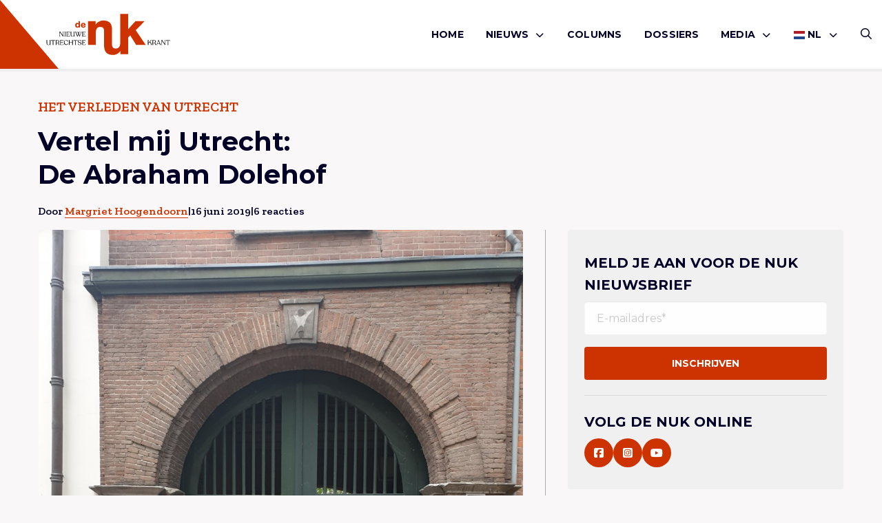

--- FILE ---
content_type: text/html; charset=UTF-8
request_url: https://denuk.nl/vertel-mij-utrecht-de-abraham-dolehof/
body_size: 14036
content:
<!doctype html>
<html lang="nl-NL">
<head>
    <meta charset="UTF-8"/>
    <meta name="viewport" content="width=device-width, initial-scale=1"/>
	<meta name='robots' content='index, follow, max-image-preview:large, max-snippet:-1, max-video-preview:-1' />

	<!-- This site is optimized with the Yoast SEO plugin v26.7 - https://yoast.com/wordpress/plugins/seo/ -->
	<title>Vertel mij Utrecht: De Abraham Dolehof - De Nuk</title>
	<link rel="canonical" href="https://denuk.nl/vertel-mij-utrecht-de-abraham-dolehof/" />
	<meta property="og:locale" content="nl_NL" />
	<meta property="og:type" content="article" />
	<meta property="og:title" content="Vertel mij Utrecht: De Abraham Dolehof - De Nuk" />
	<meta property="og:description" content="Een argeloze voorbijganger ziet een deur, zal doorlopen en mist dan een prachtige oase in de binnenstad. Wie wel naar binnengaat begrijpt waarom deze plek favoriet is bij de Utrechtse stadsgidsen. De Nuk-gids Margriet Hoogendoorn vertelt over de geschiedenis van de Abraham Dolehof. De Abraham Dolehof ligt verscholen achter de poort, Lange Nieuwstraat 5. Deze welgestelde Utrechtse burger [&hellip;]" />
	<meta property="og:url" content="https://denuk.nl/vertel-mij-utrecht-de-abraham-dolehof/" />
	<meta property="og:site_name" content="De Nuk" />
	<meta property="article:publisher" content="https://www.facebook.com/deNukUtrecht/" />
	<meta property="article:published_time" content="2019-06-16T14:28:32+00:00" />
	<meta property="article:modified_time" content="2019-06-16T17:01:28+00:00" />
	<meta property="og:image" content="https://denuk.nl/wp-content/uploads/2019/06/steeg.jpg" />
	<meta property="og:image:width" content="960" />
	<meta property="og:image:height" content="1280" />
	<meta property="og:image:type" content="image/jpeg" />
	<meta name="author" content="Margriet Hoogendoorn" />
	<meta name="twitter:card" content="summary_large_image" />
	<meta name="twitter:creator" content="@denukutrecht" />
	<meta name="twitter:site" content="@denukutrecht" />
	<meta name="twitter:label1" content="Geschreven door" />
	<meta name="twitter:data1" content="Margriet Hoogendoorn" />
	<meta name="twitter:label2" content="Geschatte leestijd" />
	<meta name="twitter:data2" content="2 minuten" />
	<script type="application/ld+json" class="yoast-schema-graph">{"@context":"https://schema.org","@graph":[{"@type":"Article","@id":"https://denuk.nl/vertel-mij-utrecht-de-abraham-dolehof/#article","isPartOf":{"@id":"https://denuk.nl/vertel-mij-utrecht-de-abraham-dolehof/"},"author":{"name":"Margriet Hoogendoorn","@id":"https://denuk.nl/#/schema/person/bbbddfffdaf372c6cf75bf7d9a3681d1"},"headline":"Vertel mij Utrecht: De Abraham Dolehof","datePublished":"2019-06-16T14:28:32+00:00","dateModified":"2019-06-16T17:01:28+00:00","mainEntityOfPage":{"@id":"https://denuk.nl/vertel-mij-utrecht-de-abraham-dolehof/"},"wordCount":508,"commentCount":5,"image":{"@id":"https://denuk.nl/vertel-mij-utrecht-de-abraham-dolehof/#primaryimage"},"thumbnailUrl":"https://denuk.nl/wp-content/uploads/2019/06/steeg.jpg","keywords":["Abraham Dolehof","Margriet Hoogendoorn","Vertel mij Utrecht"],"articleSection":["Cultuur"],"inLanguage":"nl-NL","potentialAction":[{"@type":"CommentAction","name":"Comment","target":["https://denuk.nl/vertel-mij-utrecht-de-abraham-dolehof/#respond"]}]},{"@type":"WebPage","@id":"https://denuk.nl/vertel-mij-utrecht-de-abraham-dolehof/","url":"https://denuk.nl/vertel-mij-utrecht-de-abraham-dolehof/","name":"Vertel mij Utrecht: De Abraham Dolehof - De Nuk","isPartOf":{"@id":"https://denuk.nl/#website"},"primaryImageOfPage":{"@id":"https://denuk.nl/vertel-mij-utrecht-de-abraham-dolehof/#primaryimage"},"image":{"@id":"https://denuk.nl/vertel-mij-utrecht-de-abraham-dolehof/#primaryimage"},"thumbnailUrl":"https://denuk.nl/wp-content/uploads/2019/06/steeg.jpg","datePublished":"2019-06-16T14:28:32+00:00","dateModified":"2019-06-16T17:01:28+00:00","author":{"@id":"https://denuk.nl/#/schema/person/bbbddfffdaf372c6cf75bf7d9a3681d1"},"breadcrumb":{"@id":"https://denuk.nl/vertel-mij-utrecht-de-abraham-dolehof/#breadcrumb"},"inLanguage":"nl-NL","potentialAction":[{"@type":"ReadAction","target":["https://denuk.nl/vertel-mij-utrecht-de-abraham-dolehof/"]}]},{"@type":"ImageObject","inLanguage":"nl-NL","@id":"https://denuk.nl/vertel-mij-utrecht-de-abraham-dolehof/#primaryimage","url":"https://denuk.nl/wp-content/uploads/2019/06/steeg.jpg","contentUrl":"https://denuk.nl/wp-content/uploads/2019/06/steeg.jpg","width":960,"height":1280},{"@type":"BreadcrumbList","@id":"https://denuk.nl/vertel-mij-utrecht-de-abraham-dolehof/#breadcrumb","itemListElement":[{"@type":"ListItem","position":1,"name":"Home","item":"https://denuk.nl/"},{"@type":"ListItem","position":2,"name":"Berichten","item":"https://denuk.nl/berichten/"},{"@type":"ListItem","position":3,"name":"Vertel mij Utrecht: De Abraham Dolehof"}]},{"@type":"WebSite","@id":"https://denuk.nl/#website","url":"https://denuk.nl/","name":"De Nuk","description":"De Nieuwe Utrechtse Krant","potentialAction":[{"@type":"SearchAction","target":{"@type":"EntryPoint","urlTemplate":"https://denuk.nl/?s={search_term_string}"},"query-input":{"@type":"PropertyValueSpecification","valueRequired":true,"valueName":"search_term_string"}}],"inLanguage":"nl-NL"},{"@type":"Person","@id":"https://denuk.nl/#/schema/person/bbbddfffdaf372c6cf75bf7d9a3681d1","name":"Margriet Hoogendoorn","description":"Margriet Hoogendoorn (geboren op 08-06-1943) is een echte Utrechtse. Ze zat vanaf de kleuterschool tot en met de Mulo op de Dompleinschool. Daarna volgde ze de opleiding tot docente drama aan de Academie voor expressie door Woord en Gebaar. Margriet verzorgt als gids al 25 jaar wandelingen in de stad Utrecht. Ze schrijft regelmatig op De Nuk over bijzondere plekken in de stad.","url":"https://denuk.nl/author/margriet-hoogendoorn/"}]}</script>
	<!-- / Yoast SEO plugin. -->


<link rel="alternate" type="application/rss+xml" title="De Nuk &raquo; feed" href="https://denuk.nl/feed/" />
<link rel="alternate" type="application/rss+xml" title="De Nuk &raquo; reacties feed" href="https://denuk.nl/comments/feed/" />
<link rel="alternate" type="application/rss+xml" title="De Nuk &raquo; Vertel mij Utrecht: De Abraham Dolehof reacties feed" href="https://denuk.nl/vertel-mij-utrecht-de-abraham-dolehof/feed/" />
<link rel="alternate" title="oEmbed (JSON)" type="application/json+oembed" href="https://denuk.nl/wp-json/oembed/1.0/embed?url=https%3A%2F%2Fdenuk.nl%2Fvertel-mij-utrecht-de-abraham-dolehof%2F" />
<link rel="alternate" title="oEmbed (XML)" type="text/xml+oembed" href="https://denuk.nl/wp-json/oembed/1.0/embed?url=https%3A%2F%2Fdenuk.nl%2Fvertel-mij-utrecht-de-abraham-dolehof%2F&#038;format=xml" />
<style id='wp-img-auto-sizes-contain-inline-css' type='text/css'>
img:is([sizes=auto i],[sizes^="auto," i]){contain-intrinsic-size:3000px 1500px}
/*# sourceURL=wp-img-auto-sizes-contain-inline-css */
</style>
<link rel='stylesheet' id='wp-style-css' href='https://denuk.nl/wp-content/themes/treesign/assets/css/style.min.css?ver=1.5.1' type='text/css' media='all' />
<link rel='stylesheet' id='block-style-css' href='https://denuk.nl/wp-content/themes/treesign/assets/css/editor-style.min.css?ver=1.5.1' type='text/css' media='all' />
<link rel='stylesheet' id='searchwp-results-page-css' href='https://denuk.nl/wp-content/plugins/searchwp/assets/css/frontend/results-page.css?ver=4.3.9' type='text/css' media='all' />
<script src="https://denuk.nl/wp-includes/js/jquery/jquery.min.js?ver=3.7.1" id="jquery-core-js"></script>
<script src="https://denuk.nl/wp-content/themes/treesign/assets/js/library.min.js?ver=6.9" id="library-js"></script>
<script id="scripts-js-extra">
var trsn_vars = {"wpurl":"https://denuk.nl","ajaxurl":"https://denuk.nl/wp-admin/admin-ajax.php","stylesheet_directory_uri":"https://denuk.nl/wp-content/themes/treesign","currentpage":"https://denuk.nl/vertel-mij-utrecht-de-abraham-dolehof/"};
//# sourceURL=scripts-js-extra
</script>
<script src="https://denuk.nl/wp-content/themes/treesign/assets/js/scripts.min.js?ver=6.9" id="scripts-js"></script>
<link rel="https://api.w.org/" href="https://denuk.nl/wp-json/" /><link rel="alternate" title="JSON" type="application/json" href="https://denuk.nl/wp-json/wp/v2/posts/9183" /><link rel="EditURI" type="application/rsd+xml" title="RSD" href="https://denuk.nl/xmlrpc.php?rsd" />
<meta name="generator" content="WordPress 6.9" />
<link rel='shortlink' href='https://denuk.nl/?p=9183' />
<link rel="icon" href="https://denuk.nl/wp-content/uploads/2018/12/De-Nuk-Logo-Icon-1-150x150.png" sizes="32x32" />
<link rel="icon" href="https://denuk.nl/wp-content/uploads/2018/12/De-Nuk-Logo-Icon-1.png" sizes="192x192" />
<link rel="apple-touch-icon" href="https://denuk.nl/wp-content/uploads/2018/12/De-Nuk-Logo-Icon-1-180x180.png" />
<meta name="msapplication-TileImage" content="https://denuk.nl/wp-content/uploads/2018/12/De-Nuk-Logo-Icon-1.png" />
		<style id="wp-custom-css">
			

.post-media img {
  width: 40%;
}

.blog-intro .article-card.featured .img-box.top img,
.article-card--img-box.img-box.top img {
	    object-position: top;
}


@media screen and (max-width:768px) {
.blog-intro .article-card .img-box,
.blog-intro .article-card.featured .img-box {
		height:auto;
	aspect-ratio:16/9;
}
	
	.single-article-share {
		flex-wrap:wrap;
		gap:1rem;
	
	}
		.single-header h1 {
				font-size:24px;
			    word-wrap: break-word;
			        overflow-wrap: break-word;
		}
	
	.wp-block-heading {
		font-size:20px;
			    word-wrap: break-word;
		        overflow-wrap: break-word;
	}
}


.comment-body p a {
	    word-break: break-all;
	        overflow-wrap: break-word;
}

.meta {
	flex-wrap:wrap;
}

	@media screen and (max-width:768px) {
		.category-box {

	    flex-wrap: wrap;
}
}


.advertising-image-title-container {
	    position: absolute;
    bottom: 24px;
    color: #fff;
    font-size: 1.0625rem;
    left: 24px;
    z-index: 1;
    right: 24px;
}

.advertising-container .advertising-image .advertising-image-title-container h3 {
	position:relative;
	inset:unset;
}

.advertising-container .advertising-image .advertising-image-title-container p {
	margin-bottom:0;
}

.advertising-container .advertising-image .advertising-image-title-container {
	display:flex;
	align-items:flex-end;
	    flex-wrap: wrap;
	justify-content:space-between;
}


.advertising-container .advertising-image .advertising-image-title-container .btn {
	    border: 1px solid #fff;
    background-color: transparent;
    color: #fff;
	padding: .25rem 1.375rem !important;

}

.advertising-container .advertising-image img {
	height:300px;
}

	@media screen and (max-width:768px) {
.advertising-container .advertising-image img {
	height:auto;
}
		
		.advertising-container .advertising-image .advertising-image-title-container {
			gap:1rem;
		}
}

.blog-intro .article-card.extend .img-box {
	height:100%;
}

.blog-intro .article-card.extend .img-box h2 {
	bottom:3rem;
}
.blog-intro .article-card.extend .meta li {
	color:#fff;
}

.blog-intro .article-card.extend .meta {
	padding:0;
	left:1rem;
	position:absolute;
	bottom:1rem;
}

.blog-intro .article-card.extend .article-card--inner {
	display:none;
}

.meta {
	gap:6px;
}

.advertising-donation .advertising-image {
	margin:0;
}

.advertising-donation  .btn{
	color:#fff;
	border-color:#fff;
}

.advertising-donation {
		margin:0 !important;
	padding:0;
	display:inline-block;
	background-color:transparent;
	width:100%;
}

.advertising-donation .meta-inner {
	position:absolute;
	z-index:9;
	bottom:2rem;
	left:2rem;
}

.advertising-container  .advertising-donation .advertising-image::after {
	
}

.advertising-donation .meta-inner h3 {
	color:#fff;
	margin-bottom:1rem;
}

.advertising .inner p {
	margin-bottom:1rem;
}

.wp-block-video {
	height:unset;
	padding:0;
	margin:2rem 0;
}
.wp-block-video video {
	position: relative;
}

.meta li a {
	text-decoration:none !important;
}		</style>
		    <link rel="preconnect" href="https://fonts.gstatic.com">

    <link rel="apple-touch-icon" sizes="180x180" href="/apple-touch-icon.png?v=2345">
    <link rel="icon" type="image/png" sizes="32x32" href="/favicon-32x32.png?v=2345">
    <link rel="icon" type="image/png" sizes="16x16" href="/favicon-16x16.png?v=2345">
    <link rel="manifest" href="/site.webmanifest?v=2345">
    <link rel="shortcut icon" href="/favicon.ico?v=2345">
    <meta name="msapplication-TileColor" content="#cc3300">
    <meta name="theme-color" content="#ffffff">

    <!-- Google tag (gtag.js) -->
<script async src="https://www.googletagmanager.com/gtag/js?id=G-VL6YK8R6KV"></script>
<script>
  window.dataLayer = window.dataLayer || [];
  function gtag(){dataLayer.push(arguments);}
  gtag('js', new Date());

  gtag('config', 'G-VL6YK8R6KV');
</script>
<style id='wp-block-heading-inline-css' type='text/css'>
h1:where(.wp-block-heading).has-background,h2:where(.wp-block-heading).has-background,h3:where(.wp-block-heading).has-background,h4:where(.wp-block-heading).has-background,h5:where(.wp-block-heading).has-background,h6:where(.wp-block-heading).has-background{padding:1.25em 2.375em}h1.has-text-align-left[style*=writing-mode]:where([style*=vertical-lr]),h1.has-text-align-right[style*=writing-mode]:where([style*=vertical-rl]),h2.has-text-align-left[style*=writing-mode]:where([style*=vertical-lr]),h2.has-text-align-right[style*=writing-mode]:where([style*=vertical-rl]),h3.has-text-align-left[style*=writing-mode]:where([style*=vertical-lr]),h3.has-text-align-right[style*=writing-mode]:where([style*=vertical-rl]),h4.has-text-align-left[style*=writing-mode]:where([style*=vertical-lr]),h4.has-text-align-right[style*=writing-mode]:where([style*=vertical-rl]),h5.has-text-align-left[style*=writing-mode]:where([style*=vertical-lr]),h5.has-text-align-right[style*=writing-mode]:where([style*=vertical-rl]),h6.has-text-align-left[style*=writing-mode]:where([style*=vertical-lr]),h6.has-text-align-right[style*=writing-mode]:where([style*=vertical-rl]){rotate:180deg}
/*# sourceURL=https://denuk.nl/wp-includes/blocks/heading/style.min.css */
</style>
<style id='wp-block-paragraph-inline-css' type='text/css'>
.is-small-text{font-size:.875em}.is-regular-text{font-size:1em}.is-large-text{font-size:2.25em}.is-larger-text{font-size:3em}.has-drop-cap:not(:focus):first-letter{float:left;font-size:8.4em;font-style:normal;font-weight:100;line-height:.68;margin:.05em .1em 0 0;text-transform:uppercase}body.rtl .has-drop-cap:not(:focus):first-letter{float:none;margin-left:.1em}p.has-drop-cap.has-background{overflow:hidden}:root :where(p.has-background){padding:1.25em 2.375em}:where(p.has-text-color:not(.has-link-color)) a{color:inherit}p.has-text-align-left[style*="writing-mode:vertical-lr"],p.has-text-align-right[style*="writing-mode:vertical-rl"]{rotate:180deg}
/*# sourceURL=https://denuk.nl/wp-includes/blocks/paragraph/style.min.css */
</style>
<style id='global-styles-inline-css' type='text/css'>
:root{--wp--preset--aspect-ratio--square: 1;--wp--preset--aspect-ratio--4-3: 4/3;--wp--preset--aspect-ratio--3-4: 3/4;--wp--preset--aspect-ratio--3-2: 3/2;--wp--preset--aspect-ratio--2-3: 2/3;--wp--preset--aspect-ratio--16-9: 16/9;--wp--preset--aspect-ratio--9-16: 9/16;--wp--preset--color--black: #000000;--wp--preset--color--cyan-bluish-gray: #abb8c3;--wp--preset--color--white: #ffffff;--wp--preset--color--pale-pink: #f78da7;--wp--preset--color--vivid-red: #cf2e2e;--wp--preset--color--luminous-vivid-orange: #ff6900;--wp--preset--color--luminous-vivid-amber: #fcb900;--wp--preset--color--light-green-cyan: #7bdcb5;--wp--preset--color--vivid-green-cyan: #00d084;--wp--preset--color--pale-cyan-blue: #8ed1fc;--wp--preset--color--vivid-cyan-blue: #0693e3;--wp--preset--color--vivid-purple: #9b51e0;--wp--preset--color--custom-red: #CC3300;--wp--preset--color--custom-green: #0f770f;--wp--preset--color--custom-orange: #ff7813;--wp--preset--gradient--vivid-cyan-blue-to-vivid-purple: linear-gradient(135deg,rgb(6,147,227) 0%,rgb(155,81,224) 100%);--wp--preset--gradient--light-green-cyan-to-vivid-green-cyan: linear-gradient(135deg,rgb(122,220,180) 0%,rgb(0,208,130) 100%);--wp--preset--gradient--luminous-vivid-amber-to-luminous-vivid-orange: linear-gradient(135deg,rgb(252,185,0) 0%,rgb(255,105,0) 100%);--wp--preset--gradient--luminous-vivid-orange-to-vivid-red: linear-gradient(135deg,rgb(255,105,0) 0%,rgb(207,46,46) 100%);--wp--preset--gradient--very-light-gray-to-cyan-bluish-gray: linear-gradient(135deg,rgb(238,238,238) 0%,rgb(169,184,195) 100%);--wp--preset--gradient--cool-to-warm-spectrum: linear-gradient(135deg,rgb(74,234,220) 0%,rgb(151,120,209) 20%,rgb(207,42,186) 40%,rgb(238,44,130) 60%,rgb(251,105,98) 80%,rgb(254,248,76) 100%);--wp--preset--gradient--blush-light-purple: linear-gradient(135deg,rgb(255,206,236) 0%,rgb(152,150,240) 100%);--wp--preset--gradient--blush-bordeaux: linear-gradient(135deg,rgb(254,205,165) 0%,rgb(254,45,45) 50%,rgb(107,0,62) 100%);--wp--preset--gradient--luminous-dusk: linear-gradient(135deg,rgb(255,203,112) 0%,rgb(199,81,192) 50%,rgb(65,88,208) 100%);--wp--preset--gradient--pale-ocean: linear-gradient(135deg,rgb(255,245,203) 0%,rgb(182,227,212) 50%,rgb(51,167,181) 100%);--wp--preset--gradient--electric-grass: linear-gradient(135deg,rgb(202,248,128) 0%,rgb(113,206,126) 100%);--wp--preset--gradient--midnight: linear-gradient(135deg,rgb(2,3,129) 0%,rgb(40,116,252) 100%);--wp--preset--font-size--small: 13px;--wp--preset--font-size--medium: 20px;--wp--preset--font-size--large: 36px;--wp--preset--font-size--x-large: 42px;--wp--preset--spacing--20: 0.44rem;--wp--preset--spacing--30: 0.67rem;--wp--preset--spacing--40: 1rem;--wp--preset--spacing--50: 1.5rem;--wp--preset--spacing--60: 2.25rem;--wp--preset--spacing--70: 3.38rem;--wp--preset--spacing--80: 5.06rem;--wp--preset--shadow--natural: 6px 6px 9px rgba(0, 0, 0, 0.2);--wp--preset--shadow--deep: 12px 12px 50px rgba(0, 0, 0, 0.4);--wp--preset--shadow--sharp: 6px 6px 0px rgba(0, 0, 0, 0.2);--wp--preset--shadow--outlined: 6px 6px 0px -3px rgb(255, 255, 255), 6px 6px rgb(0, 0, 0);--wp--preset--shadow--crisp: 6px 6px 0px rgb(0, 0, 0);}:root { --wp--style--global--content-size: 800px;--wp--style--global--wide-size: 1000px; }:where(body) { margin: 0; }.wp-site-blocks > .alignleft { float: left; margin-right: 2em; }.wp-site-blocks > .alignright { float: right; margin-left: 2em; }.wp-site-blocks > .aligncenter { justify-content: center; margin-left: auto; margin-right: auto; }:where(.is-layout-flex){gap: 0.5em;}:where(.is-layout-grid){gap: 0.5em;}.is-layout-flow > .alignleft{float: left;margin-inline-start: 0;margin-inline-end: 2em;}.is-layout-flow > .alignright{float: right;margin-inline-start: 2em;margin-inline-end: 0;}.is-layout-flow > .aligncenter{margin-left: auto !important;margin-right: auto !important;}.is-layout-constrained > .alignleft{float: left;margin-inline-start: 0;margin-inline-end: 2em;}.is-layout-constrained > .alignright{float: right;margin-inline-start: 2em;margin-inline-end: 0;}.is-layout-constrained > .aligncenter{margin-left: auto !important;margin-right: auto !important;}.is-layout-constrained > :where(:not(.alignleft):not(.alignright):not(.alignfull)){max-width: var(--wp--style--global--content-size);margin-left: auto !important;margin-right: auto !important;}.is-layout-constrained > .alignwide{max-width: var(--wp--style--global--wide-size);}body .is-layout-flex{display: flex;}.is-layout-flex{flex-wrap: wrap;align-items: center;}.is-layout-flex > :is(*, div){margin: 0;}body .is-layout-grid{display: grid;}.is-layout-grid > :is(*, div){margin: 0;}body{padding-top: 0px;padding-right: 0px;padding-bottom: 0px;padding-left: 0px;}a:where(:not(.wp-element-button)){text-decoration: underline;}:root :where(.wp-element-button, .wp-block-button__link){background-color: #32373c;border-width: 0;color: #fff;font-family: inherit;font-size: inherit;font-style: inherit;font-weight: inherit;letter-spacing: inherit;line-height: inherit;padding-top: calc(0.667em + 2px);padding-right: calc(1.333em + 2px);padding-bottom: calc(0.667em + 2px);padding-left: calc(1.333em + 2px);text-decoration: none;text-transform: inherit;}.has-black-color{color: var(--wp--preset--color--black) !important;}.has-cyan-bluish-gray-color{color: var(--wp--preset--color--cyan-bluish-gray) !important;}.has-white-color{color: var(--wp--preset--color--white) !important;}.has-pale-pink-color{color: var(--wp--preset--color--pale-pink) !important;}.has-vivid-red-color{color: var(--wp--preset--color--vivid-red) !important;}.has-luminous-vivid-orange-color{color: var(--wp--preset--color--luminous-vivid-orange) !important;}.has-luminous-vivid-amber-color{color: var(--wp--preset--color--luminous-vivid-amber) !important;}.has-light-green-cyan-color{color: var(--wp--preset--color--light-green-cyan) !important;}.has-vivid-green-cyan-color{color: var(--wp--preset--color--vivid-green-cyan) !important;}.has-pale-cyan-blue-color{color: var(--wp--preset--color--pale-cyan-blue) !important;}.has-vivid-cyan-blue-color{color: var(--wp--preset--color--vivid-cyan-blue) !important;}.has-vivid-purple-color{color: var(--wp--preset--color--vivid-purple) !important;}.has-custom-red-color{color: var(--wp--preset--color--custom-red) !important;}.has-custom-green-color{color: var(--wp--preset--color--custom-green) !important;}.has-custom-orange-color{color: var(--wp--preset--color--custom-orange) !important;}.has-black-background-color{background-color: var(--wp--preset--color--black) !important;}.has-cyan-bluish-gray-background-color{background-color: var(--wp--preset--color--cyan-bluish-gray) !important;}.has-white-background-color{background-color: var(--wp--preset--color--white) !important;}.has-pale-pink-background-color{background-color: var(--wp--preset--color--pale-pink) !important;}.has-vivid-red-background-color{background-color: var(--wp--preset--color--vivid-red) !important;}.has-luminous-vivid-orange-background-color{background-color: var(--wp--preset--color--luminous-vivid-orange) !important;}.has-luminous-vivid-amber-background-color{background-color: var(--wp--preset--color--luminous-vivid-amber) !important;}.has-light-green-cyan-background-color{background-color: var(--wp--preset--color--light-green-cyan) !important;}.has-vivid-green-cyan-background-color{background-color: var(--wp--preset--color--vivid-green-cyan) !important;}.has-pale-cyan-blue-background-color{background-color: var(--wp--preset--color--pale-cyan-blue) !important;}.has-vivid-cyan-blue-background-color{background-color: var(--wp--preset--color--vivid-cyan-blue) !important;}.has-vivid-purple-background-color{background-color: var(--wp--preset--color--vivid-purple) !important;}.has-custom-red-background-color{background-color: var(--wp--preset--color--custom-red) !important;}.has-custom-green-background-color{background-color: var(--wp--preset--color--custom-green) !important;}.has-custom-orange-background-color{background-color: var(--wp--preset--color--custom-orange) !important;}.has-black-border-color{border-color: var(--wp--preset--color--black) !important;}.has-cyan-bluish-gray-border-color{border-color: var(--wp--preset--color--cyan-bluish-gray) !important;}.has-white-border-color{border-color: var(--wp--preset--color--white) !important;}.has-pale-pink-border-color{border-color: var(--wp--preset--color--pale-pink) !important;}.has-vivid-red-border-color{border-color: var(--wp--preset--color--vivid-red) !important;}.has-luminous-vivid-orange-border-color{border-color: var(--wp--preset--color--luminous-vivid-orange) !important;}.has-luminous-vivid-amber-border-color{border-color: var(--wp--preset--color--luminous-vivid-amber) !important;}.has-light-green-cyan-border-color{border-color: var(--wp--preset--color--light-green-cyan) !important;}.has-vivid-green-cyan-border-color{border-color: var(--wp--preset--color--vivid-green-cyan) !important;}.has-pale-cyan-blue-border-color{border-color: var(--wp--preset--color--pale-cyan-blue) !important;}.has-vivid-cyan-blue-border-color{border-color: var(--wp--preset--color--vivid-cyan-blue) !important;}.has-vivid-purple-border-color{border-color: var(--wp--preset--color--vivid-purple) !important;}.has-custom-red-border-color{border-color: var(--wp--preset--color--custom-red) !important;}.has-custom-green-border-color{border-color: var(--wp--preset--color--custom-green) !important;}.has-custom-orange-border-color{border-color: var(--wp--preset--color--custom-orange) !important;}.has-vivid-cyan-blue-to-vivid-purple-gradient-background{background: var(--wp--preset--gradient--vivid-cyan-blue-to-vivid-purple) !important;}.has-light-green-cyan-to-vivid-green-cyan-gradient-background{background: var(--wp--preset--gradient--light-green-cyan-to-vivid-green-cyan) !important;}.has-luminous-vivid-amber-to-luminous-vivid-orange-gradient-background{background: var(--wp--preset--gradient--luminous-vivid-amber-to-luminous-vivid-orange) !important;}.has-luminous-vivid-orange-to-vivid-red-gradient-background{background: var(--wp--preset--gradient--luminous-vivid-orange-to-vivid-red) !important;}.has-very-light-gray-to-cyan-bluish-gray-gradient-background{background: var(--wp--preset--gradient--very-light-gray-to-cyan-bluish-gray) !important;}.has-cool-to-warm-spectrum-gradient-background{background: var(--wp--preset--gradient--cool-to-warm-spectrum) !important;}.has-blush-light-purple-gradient-background{background: var(--wp--preset--gradient--blush-light-purple) !important;}.has-blush-bordeaux-gradient-background{background: var(--wp--preset--gradient--blush-bordeaux) !important;}.has-luminous-dusk-gradient-background{background: var(--wp--preset--gradient--luminous-dusk) !important;}.has-pale-ocean-gradient-background{background: var(--wp--preset--gradient--pale-ocean) !important;}.has-electric-grass-gradient-background{background: var(--wp--preset--gradient--electric-grass) !important;}.has-midnight-gradient-background{background: var(--wp--preset--gradient--midnight) !important;}.has-small-font-size{font-size: var(--wp--preset--font-size--small) !important;}.has-medium-font-size{font-size: var(--wp--preset--font-size--medium) !important;}.has-large-font-size{font-size: var(--wp--preset--font-size--large) !important;}.has-x-large-font-size{font-size: var(--wp--preset--font-size--x-large) !important;}
/*# sourceURL=global-styles-inline-css */
</style>
</head>

<body class="wp-singular post-template-default single single-post postid-9183 single-format-standard wp-theme-treesign option-red" >
<div id="page" class="site">
	<header class="nav-down site-header option-red">
    <div class="grid-container">
        <div class="grid-x">
            <div class="cell large-3 small-4">
                <a href="/">
                    <img class="site-logo" src="https://denuk.nl/wp-content/themes/treesign/assets/images/de-nuk-red.svg" alt="Logo De Nuk">
                    <span class="slogan">
                        <img class="icon" src="https://denuk.nl/wp-content/themes/treesign/assets/images/de-nuk-icon.svg" alt="Logo De Nuk">
                    <img class="slogan" src="https://denuk.nl/wp-content/themes/treesign/assets/images/de-nuk-slogan.svg" alt="Logo De Nuk">
                    </span>
                </a>
            </div>
            <div class="cell large-9 small-8">
        <div class="header-container">
            <button id="openMenu">
                <i class="far fa-bars"></i>
		        Menu            </button>
            <nav class="main-menu" id="site-navigation" aria-label="Main menu">
                <div class="mobile-header">
                    <img src="https://denuk.nl/wp-content/themes/treesign/assets/images/de-nuk-icon.svg" alt="Logo De Nuk">

                    <button id="closeMenu"><i class="far fa-close"></i> Sluiten</button>
                </div>
		        <div class="primary-menu-container"><ul id="menu-hoofdmenu" class="medium-horizontal menu" data-responsive-menu="drilldown large-dropdown" data-parent-link="true" data-submenu-toggle="true" data-back-button='<li class="js-drilldown-back"><a href="javascript:void(0);">Terug</a></li>'><li id="menu-item-63" class="menu-item menu-item-type-post_type menu-item-object-page menu-item-home menu-item-63"><a href="https://denuk.nl/">Home</a></li>
<li id="menu-item-70" class="menu-item menu-item-type-taxonomy menu-item-object-category menu-item-has-children menu-item-70"><a href="https://denuk.nl/category/nieuws/">Nieuws<i class="fa-solid fa-chevron-down"></i></a>
<ul class=" menu sub-menu">
<li class="no-arrow">
<div class="submenu-items-wrap">
<ul class=" menu">
	<li id="menu-item-55062" class="menu-item menu-item-type-taxonomy menu-item-object-category menu-item-55062"><a href="https://denuk.nl/category/algemeen/">Algemeen</a></li>
	<li id="menu-item-55063" class="menu-item menu-item-type-taxonomy menu-item-object-category menu-item-55063"><a href="https://denuk.nl/category/culinair/">culinair</a></li>
	<li id="menu-item-55064" class="menu-item menu-item-type-taxonomy menu-item-object-category current-post-ancestor current-menu-parent current-post-parent menu-item-55064"><a href="https://denuk.nl/category/cultuur/">Cultuur</a></li>
	<li id="menu-item-55065" class="menu-item menu-item-type-taxonomy menu-item-object-category menu-item-55065"><a href="https://denuk.nl/category/duurzaam/">Duurzaam</a></li>
	<li id="menu-item-55066" class="menu-item menu-item-type-taxonomy menu-item-object-category menu-item-55066"><a href="https://denuk.nl/category/lifestyle/">Lifestyle</a></li>
	<li id="menu-item-55067" class="menu-item menu-item-type-taxonomy menu-item-object-category menu-item-55067"><a href="https://denuk.nl/category/mensen/">Mensen</a></li>
	<li id="menu-item-55069" class="menu-item menu-item-type-taxonomy menu-item-object-category menu-item-55069"><a href="https://denuk.nl/category/ondernemen/">Ondernemen</a></li>
	<li id="menu-item-55071" class="menu-item menu-item-type-taxonomy menu-item-object-category menu-item-55071"><a href="https://denuk.nl/category/opmerkelijk/">Opmerkelijk</a></li>
	<li id="menu-item-55070" class="menu-item menu-item-type-taxonomy menu-item-object-category menu-item-55070"><a href="https://denuk.nl/category/opinie/">Opinie</a></li>
	<li id="menu-item-55072" class="menu-item menu-item-type-taxonomy menu-item-object-category menu-item-55072"><a href="https://denuk.nl/category/uitgaan/">Uitgaan</a></li>
	<li id="menu-item-55073" class="menu-item menu-item-type-taxonomy menu-item-object-category menu-item-55073"><a href="https://denuk.nl/category/utrecht-onze-stad/">Utrecht onze stad</a></li>
	<li id="menu-item-58592" class="menu-item menu-item-type-taxonomy menu-item-object-category menu-item-58592"><a href="https://denuk.nl/category/de-nuk-international/">De Nuk International</a></li>

</ul>
</div>
</li>
</ul>
</li>
<li id="menu-item-68" class="menu-item menu-item-type-taxonomy menu-item-object-category menu-item-68"><a href="https://denuk.nl/category/columns/">Columns</a></li>
<li id="menu-item-65" class="menu-item menu-item-type-post_type menu-item-object-page menu-item-65"><a href="https://denuk.nl/dossiers/">Dossiers</a></li>
<li id="menu-item-55084" class="menu-item menu-item-type-custom menu-item-object-custom menu-item-has-children menu-item-55084"><a href="#">Media<i class="fa-solid fa-chevron-down"></i></a>
<ul class=" menu sub-menu">
<li class="no-arrow">
<div class="submenu-items-wrap">
<ul class=" menu">
	<li id="menu-item-55061" class="menu-item menu-item-type-taxonomy menu-item-object-category menu-item-55061"><a href="https://denuk.nl/category/de-nuk-tv/">De Nuk TV</a></li>
	<li id="menu-item-55085" class="menu-item menu-item-type-taxonomy menu-item-object-category menu-item-55085"><a href="https://denuk.nl/category/podcasts/">Podcasts</a></li>

</ul>
</div>
</li>
</ul>
</li>
<li class="menu-item menu-item-gtranslate menu-item-has-children notranslate"><a href="#" data-gt-lang="nl" class="gt-current-wrapper notranslate"><img src="https://denuk.nl/wp-content/plugins/gtranslate/flags/svg/nl.svg" width="16" height="16" alt="nl" loading="lazy"> <span>NL</span></a><ul class="dropdown-menu sub-menu"><li class="menu-item menu-item-gtranslate-child"><a href="#" data-gt-lang="nl" class="gt-current-lang notranslate"><img src="https://denuk.nl/wp-content/plugins/gtranslate/flags/svg/nl.svg" width="16" height="16" alt="nl" loading="lazy"> <span>NL</span></a></li><li class="menu-item menu-item-gtranslate-child"><a href="#" data-gt-lang="en" class="notranslate"><img src="https://denuk.nl/wp-content/plugins/gtranslate/flags/svg/en.svg" width="16" height="16" alt="en" loading="lazy"> <span>EN</span></a></li></ul></li></ul></div>                <div class="sub-menu">
                    <div class="socials">
                        <p class="h6">Volg ons</p>
                        <div class="social-media">
					                                        <a href="https://facebook.com/denukutrecht" target="_blank" rel="noreferrer" title="Volg ons op Facebook"><i class="fab fa-facebook-square"></i></a>
					        					                                        <a href="https://www.instagram.com/denukutrecht/" target="_blank" rel="noreferrer" title="Volg ons op Instagram"><i class="fa-brands fa-instagram-square"></i></a>
					        					                                        <a href="https://www.youtube.com/channel/UCITbDVS41EnTpeHxfXDUufA" target="_blank" rel="noreferrer" title="Volg ons op Youtube"><i class="fa-brands fa-youtube"></i></a>
					        					                                </div>
                    </div>
                </div>
            </nav>

            <div class="second-menu">
                <a href="/zoeken/" class="search-button"><i class="far fa-search"></i></a>
            </div>
        </div>

            </div>
        </div>
    </div>
    <div class="triangle"></div>

	        <div class="progress-container">
            <div class="progress-bar" id="scrollBar"></div>
        </div>
	</header>

    <main id="main" class="site-main" role="main">
<script type="application/ld+json">
    {
        "@context": "https://schema.org",
        "@type": "BlogPosting",
        "mainEntityOfPage": {
            "@type": "WebPage",
            "@id": "https://denuk.nl/vertel-mij-utrecht-de-abraham-dolehof/"
        },
        "headline": "Vertel mij Utrecht: De Abraham Dolehof",
        "description": "<p>Een argeloze voorbijganger ziet een deur, zal doorlopen en mist dan een prachtige oase in de binnenstad. Wie wel naar binnengaat begrijpt waarom deze plek favoriet is bij de Utrechtse stadsgidsen. De Nuk-gids Margriet Hoogendoorn vertelt over de geschiedenis van de Abraham Dolehof. De Abraham Dolehof ligt verscholen achter de poort, Lange Nieuwstraat 5. Deze welgestelde Utrechtse burger [&hellip;]</p>
",
        "image": " https://denuk.nl/wp-content/uploads/2019/06/steeg.jpg",
        "author": {
            "@type": "Person",
            "name": "Margriet Hoogendoorn"
        },
        "datePublished": "2019-06-16",
        "dateModified": "2019-06-16"
    }

</script>
    <div class="grid-container">
        <div class="grid-x grid-margin-y grid-margin-x">
            <div class="cell large-8">
                <div class="single-header">
					                        <div class="subtitle">Het verleden van Utrecht</div>
					

	                                    <h1>Vertel mij Utrecht: De Abraham Dolehof</h1>

	
        <ul class="meta">
						                        <li>Door                            <a href="https://denuk.nl/author/margriet-hoogendoorn/">Margriet Hoogendoorn</a>
                        </li>
                        <li>|</li>
                        <li>16 juni 2019</li>
						<li>|</li><li><span>6 reacties</span></li>                    </ul>

                        </div>
            </div>
            <div class="single-container">
                <div class="block">

					                        <div class="single-image image-100">
                            <div class="img-box portrait">
                                <img width="960" height="1280" src="https://denuk.nl/wp-content/uploads/2019/06/steeg.jpg" class="attachment-trsn-full size-trsn-full wp-post-image" alt="" decoding="async" srcset="https://denuk.nl/wp-content/uploads/2019/06/steeg.jpg 960w, https://denuk.nl/wp-content/uploads/2019/06/steeg-225x300.jpg 225w, https://denuk.nl/wp-content/uploads/2019/06/steeg-768x1024.jpg 768w" sizes="(max-width: 960px) 100vw, 960px" />                            </div>
                        </div>
					
                    <div class="single-content">
						<p><strong>Een argeloze voorbijganger ziet een deur, zal doorlopen en mist dan een prachtige oase in de binnenstad. Wie wel naar binnengaat begrijpt waarom deze plek favoriet is bij de Utrechtse stadsgidsen. De Nuk-gids Margriet Hoogendoorn vertelt over de geschiedenis van de Abraham Dolehof.</strong></p>
<p><span data-contrast="auto">De Abraham Dolehof ligt verscholen achter de poort, Lange Nieuwstraat 5.</span><span data-ccp-props="{&quot;335551550&quot;:1,&quot;335551620&quot;:1}"> </span><span data-contrast="auto">Deze welgestelde Utrechtse burger stichtte begin 15</span><span data-contrast="auto">e</span><span data-contrast="auto"> eeuw een klooster, gewijd aan de heilige Ursula. In de hof, op de plek van het klooster, staat nu een voormalig schoolgebouw.  Het was niet ongewoon dat een burger een klooster stichtte. </span><span data-ccp-props="{&quot;335551550&quot;:1,&quot;335551620&quot;:1}"> </span><span data-contrast="auto">Utrecht telde toen minstens zoveel vrouwenkloosters als mannenkloosters. In deze tijd was er een vrouwenoverschot. Zelfstandig wonen voor alleenstaande vrouwen was ongebruikelijk. </span><span data-ccp-props="{&quot;335551550&quot;:1,&quot;335551620&quot;:1}"> </span></p>
<p>De gelovige Ursula, dochter van de koning van Brittannië werd ten huwelijk gevraagd door een heidense prins. Zij stemde toe op voorwaarde dat zij eerst op pelgrimage naar Rome zou gaan. De legende vertelt, dat zij zich inscheepte met 11.000 maagden</p>
<p>Vermoedelijk ontstond dit aantal doordat een bron in plaats van XI M.V. (11 Martyres Virgines of 11 martelaressen-maagden), XIM (11.000) Virgines of 11.000 maagden vermeldde.</p>
<p>Bij Keulen werd het schip overvallen door Hunnen. Het verhaal wil dat alleen Cunera ontkwam, gered door de Friese koning, maar vervolgens gewurgd door zijn echtgenote. Volgens overlevering ligt zij in Rhenen begraven.</p>
<p><span data-ccp-props="{&quot;335551550&quot;:1,&quot;335551620&quot;:1}"> </span><span data-contrast="auto">De reformatie (1580) dwong kloosters tot sluiting. De zusters mochten blijven wonen (‘uitsterven’) maar uiteindelijk kwam het klooster leeg te staan en raakte de kapel buiten gebruik. Deze kreeg diverse bestemmingen, zoals  ‘Theatrum Anatonicum’</span><span data-ccp-props="{&quot;335551550&quot;:1,&quot;335551620&quot;:1}"> </span></p>
<p><span data-contrast="auto">Vanaf 1636 (oprichting universiteit van Utrecht) – 1666 doceerde Strathenus, de eerste hoogleraar medische wetenschap, hier ontleedkunde.</span><span data-ccp-props="{&quot;335551550&quot;:1,&quot;335551620&quot;:1}">  </span><span data-contrast="auto">De Evangelisch-Lutherse gemeente kocht in 1743 de kapel </span><span data-contrast="auto">om als kerk te bestemmen</span><span data-contrast="auto">.</span><span data-ccp-props="{&quot;335551550&quot;:1,&quot;335551620&quot;:1}"> </span><span data-contrast="auto">Tot die tijd kwamen de Luthersen bijeen in een schuilkerk in de Strosteeg, bestaande uit enkele daartoe verbouwde huizen, ongeveer op de plek van de Springweg garage.</span><span data-ccp-props="{&quot;335551550&quot;:1,&quot;335551620&quot;:1}"> </span></p>
<div id="attachment_9189" style="width: 235px" class="wp-caption alignnone"><img decoding="async" aria-describedby="caption-attachment-9189" class="size-medium wp-image-9189" src="https://Denuk.nl/wp-content/uploads/2019/06/oude-gracht-225x300.jpg" alt="" width="225" height="300" srcset="https://denuk.nl/wp-content/uploads/2019/06/oude-gracht-225x300.jpg 225w, https://denuk.nl/wp-content/uploads/2019/06/oude-gracht-768x1024.jpg 768w, https://denuk.nl/wp-content/uploads/2019/06/oude-gracht.jpg 960w" sizes="(max-width: 225px) 100vw, 225px" /><p id="caption-attachment-9189" class="wp-caption-text">Vanaf de Oude Gracht</p></div>
<div id="attachment_9191" style="width: 235px" class="wp-caption alignnone"><img decoding="async" aria-describedby="caption-attachment-9191" class="size-medium wp-image-9191" src="https://Denuk.nl/wp-content/uploads/2019/06/lange-nieuwstraat-225x300.jpg" alt="" width="225" height="300" srcset="https://denuk.nl/wp-content/uploads/2019/06/lange-nieuwstraat-225x300.jpg 225w, https://denuk.nl/wp-content/uploads/2019/06/lange-nieuwstraat-768x1024.jpg 768w, https://denuk.nl/wp-content/uploads/2019/06/lange-nieuwstraat.jpg 960w" sizes="(max-width: 225px) 100vw, 225px" /><p id="caption-attachment-9191" class="wp-caption-text">Vanaf de Lange Nieuwstraat</p></div>
<p><span data-contrast="auto">De kapel aan de Hamburgerstraat mocht na verbouwing niet opvallen als kerk. De gevel, ontworpen  in de stijl </span><span data-contrast="auto">v</span><span data-contrast="auto">a</span><span data-contrast="auto">n</span><span data-contrast="auto"> Lodewijk XIV, kan evengoed een groot huis sieren.</span><span data-ccp-props="{&quot;335551550&quot;:1,&quot;335551620&quot;:1}">  </span><span data-contrast="auto">De ‘Zwaan van Luther’ is onlosmakelijk verbonden met de Lutherse kerken. Deze is te zien als windvaan op de </span><span data-contrast="auto">toren van de</span><span data-contrast="auto"> kerk en in het tegeltableau op de hoek Hamburgerstraat/Lange Nieuwstraat</span><span data-contrast="auto">.</span><span data-ccp-props="{&quot;335551550&quot;:1,&quot;335551620&quot;:1}"> </span></p>
<p><span data-contrast="auto">In de Abraham Dolehof, staande met de rug naar de voormalige school, is op hoogte rechts in de zijgevel van de kapel een dichtgemaakte ingang te zien. </span><span data-ccp-props="{&quot;335551550&quot;:1,&quot;335551620&quot;:1}"> </span><span data-contrast="auto">Deze w</span><span data-contrast="auto">e</span><span data-contrast="auto">rd bereikt door een bovengrondse verbinding tussen klooster en kapel, zo konden de nonnen zonder in aanraking te komen met de bevolking de bovenkapel bereiken om de mis bij te wonen.</span><span data-ccp-props="{&quot;335551550&quot;:1,&quot;335551620&quot;:1}"> </span><span data-contrast="auto">Het Centraal Museum, gevestigd in het Agnietenklooster, bezit eveneens een ‘bovenkapel’. </span></p>
<p><span data-contrast="auto">Van het voormalige </span><span data-contrast="auto">Nicolaasklooster </span><span data-contrast="auto">is</span><span data-contrast="auto"> de</span><span data-contrast="auto"> </span><span data-contrast="auto">‘gangbrug’ naar de bovenkapel, ooit in de Doelenstraat</span><span data-contrast="auto">,</span><span data-contrast="auto"> nog voor een deel intact</span><span data-contrast="auto">.</span><span data-ccp-props="{&quot;335551550&quot;:1,&quot;335551620&quot;:1}"> </span><span data-contrast="auto">Na sluiting diende </span><span data-contrast="auto">d</span><span data-contrast="auto">i</span><span data-contrast="auto">t</span><span data-contrast="auto"> klooster o.a.</span><span data-contrast="auto"> als gevangenis </span><span data-contrast="auto">en tuchthuis. De bru</span><span data-contrast="auto">g</span><span data-contrast="auto"> die uit eenvoudig vakwerk bestond, werd</span><span data-contrast="auto"> </span><span data-contrast="auto">versterkt tot de huidige vorm om ontsnapping te voorkomen</span><span data-contrast="auto">.</span><span data-ccp-props="{&quot;335551550&quot;:1,&quot;335551620&quot;:1}"> </span></p>
<p><img decoding="async" class="alignnone size-medium wp-image-9187" src="https://Denuk.nl/wp-content/uploads/2019/06/thumbnail_Doleklooster-300x209.jpg" alt="" width="300" height="209" srcset="https://denuk.nl/wp-content/uploads/2019/06/thumbnail_Doleklooster-300x209.jpg 300w, https://denuk.nl/wp-content/uploads/2019/06/thumbnail_Doleklooster.jpg 500w" sizes="(max-width: 300px) 100vw, 300px" /></p>
<p>&nbsp;</p>
<p><span data-ccp-props="{&quot;335551550&quot;:1,&quot;335551620&quot;:1}"> </span></p>
<p><span data-ccp-props="{&quot;335551550&quot;:1,&quot;335551620&quot;:1}"> </span></p>
<p><span data-ccp-props="{&quot;335551550&quot;:1,&quot;335551620&quot;:1}"> </span></p>
                                            </div>
                    <div class="single-article-share">
                        <ul>
                            <li class="title">Deel op</li>
                            <li>
                                <a href="whatsapp://send?text=https://denuk.nl/vertel-mij-utrecht-de-abraham-dolehof/" target="_blank" data-action="share/whatsapp/share"><i class="fab fa-whatsapp"></i></a>

                            </li>
                            <li>
                                <a href="https://www.facebook.com/sharer/sharer.php?u=https://denuk.nl/vertel-mij-utrecht-de-abraham-dolehof/" title="Share Vertel mij Utrecht: De Abraham Dolehof on Facebook" target="_blank">
                                    <i class="fab fa-facebook-f"></i>
                                </a>
                            </li>
                            <li>
                                <a href="https://twitter.com/intent/tweet?text=Vertel mij Utrecht: De Abraham Dolehof&url=https://denuk.nl/vertel-mij-utrecht-de-abraham-dolehof/" title="Share Vertel mij Utrecht: De Abraham Dolehof on X" target="_blank">
                                    <i class="fab fa-x-twitter"></i>
                                </a>
                            </li>
                            <li>
                                <a href="https://www.linkedin.com/shareArticle?mini=true&url=https://denuk.nl/vertel-mij-utrecht-de-abraham-dolehof/" title="Share Vertel mij Utrecht: De Abraham Dolehof on Linkedin" target="_blank">
                                    <i class="fab fa-linkedin-in"></i>
                                </a>
                            </li>
                        </ul>
                                                    </div>
                    <div class="author-container">
                        <div class="author-image" style="min-width:150px;">
							                                <div class="placeholder">
                                    <img class="placeholder-image" src="https://denuk.nl/wp-content/themes/treesign/assets/images/de-nuk-red.svg" alt="Logo De Nuk">
                                </div>
							                        </div>
                        <div class="inner">
                            <span class="author">Auteur</span>
                            <h3>
                                <a href="https://denuk.nl/author/margriet-hoogendoorn/">Margriet Hoogendoorn</a>
                            </h3>
                            <p>Margriet Hoogendoorn (geboren op 08-06-1943) is een echte Utrechtse. Ze zat vanaf de kleuterschool tot en met de Mulo op de Dompleinschool. Daarna volgde ze de opleiding tot docente drama aan de Academie voor expressie door Woord en Gebaar. Margriet verzorgt als gids al 25 jaar wandelingen in de stad Utrecht. Ze schrijft regelmatig op De Nuk over bijzondere plekken in de stad.</p> 
							                        </div>
                    </div>
                    <div class="single-comments">
                        <div class="comments-header">
                            <h3>Laat uw reactie achter</h3>
                            <a href="#respond" class="btn">Reactie</a>
                        </div>
						
<div id="comments" class="comments-area">
	        <h2 class="comments-title">
			5 reacties        </h2>

        <ul class="comment-list">
					<li class="comment even thread-even depth-1" id="comment-988">
				<div id="div-comment-988" class="comment-body">
				<div class="comment-author vcard">
						<cite class="fn">Mieke van Westen</cite> <span class="says">schreef:</span>		</div>
		
		<div class="comment-meta commentmetadata">
			<a href="https://denuk.nl/vertel-mij-utrecht-de-abraham-dolehof/#comment-988">16 juni 2019 om 22:18</a>		</div>

		<p>Bedankt Margriet, ik geniet volop van je verhalen. Utrecht en geschiedenis geweldig.</p>

		
				</div>
				</li><!-- #comment-## -->
		<li class="comment odd alt thread-odd thread-alt depth-1" id="comment-1005">
				<div id="div-comment-1005" class="comment-body">
				<div class="comment-author vcard">
						<cite class="fn">Sander</cite> <span class="says">schreef:</span>		</div>
		
		<div class="comment-meta commentmetadata">
			<a href="https://denuk.nl/vertel-mij-utrecht-de-abraham-dolehof/#comment-1005">20 juni 2019 om 21:27</a>		</div>

		<p>Hi Margriet,</p>
<p>Weet jij of de Abraham Dolehof open is op zondag en zo ja, tot hoe laat? </p>
<p>Alvast bedankt!<br />
Sander</p>

		
				</div>
				</li><!-- #comment-## -->
		<li class="comment even thread-even depth-1" id="comment-1079">
				<div id="div-comment-1079" class="comment-body">
				<div class="comment-author vcard">
						<cite class="fn">Jan Hoogendoorn</cite> <span class="says">schreef:</span>		</div>
		
		<div class="comment-meta commentmetadata">
			<a href="https://denuk.nl/vertel-mij-utrecht-de-abraham-dolehof/#comment-1079">10 juli 2019 om 18:59</a>		</div>

		<p>We zijn in het jaar 2619.<br />
Wat ik mij afvraag:<br />
Krijgen we dan vergelijkbare verhalen over Hoog Catharijne, de huidige hoogbouw, de ontkerkelijking en iets meer van dat voorgeschoteld?<br />
Of grijpen we óók dan terug naar begin 15e eeuw?<br />
We maken het helaas niet mee. Jammer.</p>

		
				</div>
				</li><!-- #comment-## -->
		<li class="comment odd alt thread-odd thread-alt depth-1" id="comment-2181">
				<div id="div-comment-2181" class="comment-body">
				<div class="comment-author vcard">
						<cite class="fn">Lieke van Noord</cite> <span class="says">schreef:</span>		</div>
		
		<div class="comment-meta commentmetadata">
			<a href="https://denuk.nl/vertel-mij-utrecht-de-abraham-dolehof/#comment-2181">25 januari 2020 om 14:29</a>		</div>

		<p>De Abraham Dolehof is dagelijks geopend tot 18:00 uur.<br />
Overigens zijn de onderschriften bij de foto&#8217;s verwisseld: waar &#8216;Vanaf de Oude Gracht&#8217; staat moet &#8216;Vanaf de Lange Nieuwstraat&#8217; staan en omgekeerd.</p>

		
				</div>
				</li><!-- #comment-## -->
		<li class="comment even thread-even depth-1" id="comment-7714">
				<div id="div-comment-7714" class="comment-body">
				<div class="comment-author vcard">
						<cite class="fn">Nick</cite> <span class="says">schreef:</span>		</div>
		
		<div class="comment-meta commentmetadata">
			<a href="https://denuk.nl/vertel-mij-utrecht-de-abraham-dolehof/#comment-7714">12 oktober 2021 om 01:19</a>		</div>

		<p>Leuke inkijk. Ontdek nu pas, dat dit een deel is van een hele serie over Utrecht.  Weer wat heel leuks ontdekt!&#8230;</p>

		
				</div>
				</li><!-- #comment-## -->
        </ul>

		
		
	
		<div id="respond" class="comment-respond">
		<h3 id="reply-title" class="comment-reply-title">Geef een reactie</h3><form action="https://denuk.nl/wp-comments-post.php" method="post" id="commentform" class="comment-form"><p class="comment-notes"><span id="email-notes">Je e-mailadres wordt niet gepubliceerd.</span> <span class="required-field-message">Vereiste velden zijn gemarkeerd met <span class="required">*</span></span></p><textarea id="comment" name="comment" cols="45" rows="8" maxlength="65525" aria-required="true" placeholder="Reactie…"></textarea><p class="comment-form-author"><label for="author">Naam <span class="required">*</span></label> <input placeholder="Name" id="author" name="author" type="text" value="" size="30" maxlength="245" autocomplete="name" required="required" /></p>
<p class="comment-form-email"><label for="email">E-mail <span class="required">*</span></label> <input type="email" placeholder="Email"  id="email" name="email" value="" size="30" maxlength="100" aria-describedby="email-notes" autocomplete="email" required="required" /></p>
<p class="form-submit"><input name="submit" type="submit" id="submit" class="submit" value="Reactie plaatsen" /> <input type='hidden' name='comment_post_ID' value='9183' id='comment_post_ID' />
<input type='hidden' name='comment_parent' id='comment_parent' value='0' />
</p></form>	</div><!-- #respond -->
	</div>
                    </div>
                </div>
                <div class="block">
                    <aside>
                        <div class="newsletter">
                            <div class="inner">
                                <h2>MELD JE AAN VOOR DE NUK NIEUWSBRIEF</h2>
                                <form action="https://denuk.us19.list-manage.com/subscribe/post?u=7b514ded1fbc2241c22869570&amp;id=7d2f315d06" method="post" id="mc-embedded-subscribe-form" name="mc-embedded-subscribe-form" class="validate" target="_blank" novalidate="novalidate" data-np-autofill-form-type="subscribe" data-np-checked="1" data-np-watching="1">
                                    <input type="email" placeholder="E-mailadres*" value="" name="EMAIL" class="required email mce_inline_error" id="mce-EMAIL" aria-required="true" data-np-uid="122a9c3b-a48c-4967-974f-7e15d514626b" aria-invalid="true" data-np-autofill-field-type="email">
                                    <!-- real people should not fill this in and expect good things - do not remove this or risk form bot signups-->
                                    <!-- <div style="position: absolute; left: -5000px;" aria-hidden="true"><input type="text" name="b_7b514ded1fbc2241c22869570_7d2f315d06" tabindex="-1" value=""></div> -->
                                    <input type="submit" value="Inschrijven" name="subscribe" id="mc-embedded-subscribe" class="button">
                                </form>
                            </div>
                            <div class="socials">
                                <h2>VOLG DE NUK ONLINE</h2>
                                <div class="social-media">
									                                        <a href="https://facebook.com/denukutrecht" target="_blank" rel="noreferrer" title="Volg ons op Facebook"><i class="fab fa-facebook-square"></i></a>
																		                                        <a href="https://www.instagram.com/denukutrecht/" target="_blank" rel="noreferrer" title="Volg ons op Instagram"><i class="fa-brands fa-instagram-square"></i></a>
																		                                        <a href="https://www.youtube.com/channel/UCITbDVS41EnTpeHxfXDUufA" target="_blank" rel="noreferrer" title="Volg ons op Youtube"><i class="fa-brands fa-youtube"></i></a>
																		                                </div>
                            </div>
                        </div>
						                            <div class="sidebar-posts">
                                <h2>Gerelateerde artikelen</h2>
								<article class="article-card default">
    <div class="article-card--img-box img-box center">
		<img width="600" height="800" src="https://denuk.nl/wp-content/uploads/2023/05/20230523_135807-scaled.jpg" class="attachment-trsn-large size-trsn-large wp-post-image" alt="" decoding="async" srcset="https://denuk.nl/wp-content/uploads/2023/05/20230523_135807-scaled.jpg 1920w, https://denuk.nl/wp-content/uploads/2023/05/20230523_135807-225x300.jpg 225w, https://denuk.nl/wp-content/uploads/2023/05/20230523_135807-768x1024.jpg 768w, https://denuk.nl/wp-content/uploads/2023/05/20230523_135807-1152x1536.jpg 1152w, https://denuk.nl/wp-content/uploads/2023/05/20230523_135807-1536x2048.jpg 1536w, https://denuk.nl/wp-content/uploads/2023/05/20230523_135807-1100x1467.jpg 1100w" sizes="(max-width: 600px) 100vw, 600px" />
	    		<h2>Met Ton aan de wandel: kunstwerk in de Abraham Dolehof</h3>        <a href="https://denuk.nl/met-ton-aan-de-wandel-kunstwerk-in-de-abraham-dolehof/" class="sr-link">
        <span class="screen-reader-text">
            Lees meer overMet Ton aan de wandel: kunstwerk in de Abraham Dolehof        </span>
        </a>
    </div>
    <div class="article-card--inner">
        <p>
			Wie weet meer?        </p>
        <a href="https://denuk.nl/met-ton-aan-de-wandel-kunstwerk-in-de-abraham-dolehof/" class="sr-link">
        <span class="screen-reader-text">
            Lees meer overMet Ton aan de wandel: kunstwerk in de Abraham Dolehof        </span>
        </a>
    </div>
        <ul class="meta">
		        <li>Door            <a href="https://denuk.nl/author/ton-van-rooijen/">Ton van Rooijen</a>
        </li>
		            <li>|</li>
            <li>26 mei 2023</li>
				    </ul>
    

</article>
<article class="article-card default">
    <div class="article-card--img-box img-box center">
		<img width="1000" height="667" src="https://denuk.nl/wp-content/uploads/2021/10/thumbnail_Gertrudiskathedraal2_15-03-10_-9339-HDR.jpg" class="attachment-trsn-large size-trsn-large wp-post-image" alt="" decoding="async" srcset="https://denuk.nl/wp-content/uploads/2021/10/thumbnail_Gertrudiskathedraal2_15-03-10_-9339-HDR.jpg 1000w, https://denuk.nl/wp-content/uploads/2021/10/thumbnail_Gertrudiskathedraal2_15-03-10_-9339-HDR-300x200.jpg 300w, https://denuk.nl/wp-content/uploads/2021/10/thumbnail_Gertrudiskathedraal2_15-03-10_-9339-HDR-768x512.jpg 768w" sizes="(max-width: 1000px) 100vw, 1000px" />
	    		<h2>Vertel mij Utrecht: Sint Gertrudiskathedraal –  Willemsplantsoen</h3>        <a href="https://denuk.nl/vertel-mij-utrecht-sint-gertrudiskathedraal-willemsplantsoen/" class="sr-link">
        <span class="screen-reader-text">
            Lees meer overVertel mij Utrecht: Sint Gertrudiskathedraal –  Willemsplantsoen        </span>
        </a>
    </div>
    <div class="article-card--inner">
        <p>
			Ingebed in de huizenrij van het Willemsplantsoen ligt de Sint&nbsp;Gertrudis-Kathedraal van de&nbsp;Oud-Katholieke&nbsp;gemeenschap, gebouwd in 1912 ter vervanging van&hellip;        </p>
        <a href="https://denuk.nl/vertel-mij-utrecht-sint-gertrudiskathedraal-willemsplantsoen/" class="sr-link">
        <span class="screen-reader-text">
            Lees meer overVertel mij Utrecht: Sint Gertrudiskathedraal –  Willemsplantsoen        </span>
        </a>
    </div>
        <ul class="meta">
		        <li>Door            <a href="https://denuk.nl/author/margriet-hoogendoorn/">Margriet Hoogendoorn</a>
        </li>
		            <li>|</li>
            <li>24 oktober 2021</li>
				    </ul>
    

</article>
                            </div>
						
						
                            <div class="accordion" data-accordion data-allow-all-closed="true">
                                <div class="accordion-item" data-accordion-item>
                                    <a href="#" class="accordion-title">Lees meer berichten</a>
                                    <div class="sidebar-posts " data-tab-content>
										<article class="article-card default">
    <div class="article-card--img-box img-box center">
		<img width="1067" height="800" src="https://denuk.nl/wp-content/uploads/2021/10/1200px-Console_Oudegracht_321.jpg" class="attachment-trsn-large size-trsn-large wp-post-image" alt="" decoding="async" srcset="https://denuk.nl/wp-content/uploads/2021/10/1200px-Console_Oudegracht_321.jpg 1200w, https://denuk.nl/wp-content/uploads/2021/10/1200px-Console_Oudegracht_321-300x225.jpg 300w, https://denuk.nl/wp-content/uploads/2021/10/1200px-Console_Oudegracht_321-1024x768.jpg 1024w, https://denuk.nl/wp-content/uploads/2021/10/1200px-Console_Oudegracht_321-768x576.jpg 768w, https://denuk.nl/wp-content/uploads/2021/10/1200px-Console_Oudegracht_321-200x150.jpg 200w, https://denuk.nl/wp-content/uploads/2021/10/1200px-Console_Oudegracht_321-1100x825.jpg 1100w" sizes="(max-width: 1067px) 100vw, 1067px" />
	    		<h2>Vertel mij Utrecht: Sint Gertrudis in Utrecht – Sint Gertrudis-Kapel</h3>        <a href="https://denuk.nl/vertel-mij-utrecht-sint-gertrudis-in-utrecht-sint-gertrudis-kapel/" class="sr-link">
        <span class="screen-reader-text">
            Lees meer overVertel mij Utrecht: Sint Gertrudis in Utrecht – Sint Gertrudis-Kapel        </span>
        </a>
    </div>
    <div class="article-card--inner">
        <p>
			Bij de Geertebrug nabij de Geertekerk (13e eeuw) is een lantaarnconsole aangebracht waarop Sint Gertrudis is afgebeeld, zo verzonken in gebed dat muizen ongestoord over&hellip;        </p>
        <a href="https://denuk.nl/vertel-mij-utrecht-sint-gertrudis-in-utrecht-sint-gertrudis-kapel/" class="sr-link">
        <span class="screen-reader-text">
            Lees meer overVertel mij Utrecht: Sint Gertrudis in Utrecht – Sint Gertrudis-Kapel        </span>
        </a>
    </div>
        <ul class="meta">
		        <li>Door            <a href="https://denuk.nl/author/margriet-hoogendoorn/">Margriet Hoogendoorn</a>
        </li>
		            <li>|</li>
            <li>10 oktober 2021</li>
				    </ul>
    

</article>
<article class="article-card default">
    <div class="article-card--img-box img-box center">
		<img width="380" height="285" src="https://denuk.nl/wp-content/uploads/2021/09/thumbnail_a_StoofenKapel_masterLayer_v4_small.jpg" class="attachment-trsn-large size-trsn-large wp-post-image" alt="" decoding="async" srcset="https://denuk.nl/wp-content/uploads/2021/09/thumbnail_a_StoofenKapel_masterLayer_v4_small.jpg 380w, https://denuk.nl/wp-content/uploads/2021/09/thumbnail_a_StoofenKapel_masterLayer_v4_small-300x225.jpg 300w, https://denuk.nl/wp-content/uploads/2021/09/thumbnail_a_StoofenKapel_masterLayer_v4_small-200x150.jpg 200w" sizes="(max-width: 380px) 100vw, 380px" />
	    		<h2>Vertel mij Utrecht:   St. Aegtengasthuis</h3>        <a href="https://denuk.nl/vertel-mij-utrecht-st-aegtengasthuis/" class="sr-link">
        <span class="screen-reader-text">
            Lees meer overVertel mij Utrecht:   St. Aegtengasthuis        </span>
        </a>
    </div>
    <div class="article-card--inner">
        <p>
			Tijdelijk onderdak bieden aan rondtrekkende vreemdelingen, pelgrims, daklozen, hulpbehoevenden is van alle tijden.   In de veertiende eeuw nam&hellip;        </p>
        <a href="https://denuk.nl/vertel-mij-utrecht-st-aegtengasthuis/" class="sr-link">
        <span class="screen-reader-text">
            Lees meer overVertel mij Utrecht:   St. Aegtengasthuis        </span>
        </a>
    </div>
        <ul class="meta">
		        <li>Door            <a href="https://denuk.nl/author/margriet-hoogendoorn/">Margriet Hoogendoorn</a>
        </li>
		            <li>|</li>
            <li>26 september 2021</li>
				    </ul>
    

</article>
                                    </div>
                                </div>
                            </div>

						                        <div class="sidebar-posts">
                            <h2>Recente artikelen</h2>
							<article class="article-card default">
    <div class="article-card--img-box img-box top">
		<img width="300" height="450" src="https://denuk.nl/wp-content/uploads/2023/08/Fotos-300x450-pixels-met-vermelding-fotograaf_Liane.jpg" class="attachment-trsn-large size-trsn-large wp-post-image" alt="" decoding="async" srcset="https://denuk.nl/wp-content/uploads/2023/08/Fotos-300x450-pixels-met-vermelding-fotograaf_Liane.jpg 300w, https://denuk.nl/wp-content/uploads/2023/08/Fotos-300x450-pixels-met-vermelding-fotograaf_Liane-200x300.jpg?theia_smart_thumbnails_file_version=2 200w" sizes="(max-width: 300px) 100vw, 300px" />
	    		<h2>Broese Top 10 (+ boekverkoper Liane van Piggelen tipt &#8216;Proeven van Frankrijk&#8217;)</h3>        <a href="https://denuk.nl/broese-top-10-boekverkoper-liane-van-piggelen-tipt-proeven-van-frankrijk/" class="sr-link">
        <span class="screen-reader-text">
            Lees meer overBroese Top 10 (+ boekverkoper Liane van Piggelen tipt &#8216;Proeven van Frankrijk&#8217;)        </span>
        </a>
    </div>
    <div class="article-card--inner">
        <p>
			Proeven van Frankrijk is een absolute knaller.        </p>
        <a href="https://denuk.nl/broese-top-10-boekverkoper-liane-van-piggelen-tipt-proeven-van-frankrijk/" class="sr-link">
        <span class="screen-reader-text">
            Lees meer overBroese Top 10 (+ boekverkoper Liane van Piggelen tipt &#8216;Proeven van Frankrijk&#8217;)        </span>
        </a>
    </div>
        <ul class="meta">
		        <li>Door            <a href="https://denuk.nl/author/redactie/">Redactie</a>
        </li>
		            <li>|</li>
            <li>17 januari 2026</li>
				    </ul>
    

</article>
<article class="article-card default">
    <div class="article-card--img-box img-box center">
		<img width="1600" height="800" src="https://denuk.nl/wp-content/uploads/2026/01/jan-zinnbauer-cjaRRYQ1m_0-unsplash-1600x800.jpg" class="attachment-trsn-large size-trsn-large wp-post-image" alt="" decoding="async" />
	    		<h2>Vijf gadgets die elke Utrechtse ondernemer wil hebben</h3>        <a href="https://denuk.nl/vijf-gadgets-die-elke-utrechtse-ondernemer-wil-hebben/" class="sr-link">
        <span class="screen-reader-text">
            Lees meer overVijf gadgets die elke Utrechtse ondernemer wil hebben        </span>
        </a>
    </div>
    <div class="article-card--inner">
        <p>
			Als ondernemer in Utrecht draait alles om efficiëntie, creativiteit en flexibiliteit. Of je nu werkt vanuit een café&hellip;        </p>
        <a href="https://denuk.nl/vijf-gadgets-die-elke-utrechtse-ondernemer-wil-hebben/" class="sr-link">
        <span class="screen-reader-text">
            Lees meer overVijf gadgets die elke Utrechtse ondernemer wil hebben        </span>
        </a>
    </div>
        <ul class="meta">
		        <li>Door            <a href="https://denuk.nl/author/gesponsord/">Gesponsord</a>
        </li>
		            <li>|</li>
            <li>16 januari 2026</li>
				    </ul>
    

</article>
                        </div>

                    </aside>
                </div>
            </div>
        </div>
    </div>
    </div>
	</main>

<div id="newsletter-popup">
    <div class="popup">
        <button class="close-popup" id="closePopup"><i class="fas fa-close"></i></button>
        <div class="newsletter">
            <p class="h6">Nieuwsbrief</p>
            <p>Wil je op de hoogte blijven van de artikelen van De Nuk?</p>
            <form action="https://denuk.us19.list-manage.com/subscribe/post?u=7b514ded1fbc2241c22869570&amp;id=7d2f315d06" method="post" id="mc-embedded-subscribe-form" name="mc-embedded-subscribe-form" class="validate" target="_blank" novalidate="novalidate" data-np-autofill-form-type="subscribe" data-np-checked="1" data-np-watching="1">
                <input type="email" placeholder="E-mailadres*" value="" name="EMAIL" class="required email mce_inline_error" id="mce-EMAIL" aria-required="true" data-np-uid="122a9c3b-a48c-4967-974f-7e15d514626b" aria-invalid="true" data-np-autofill-field-type="email">
                <!-- real people should not fill this in and expect good things - do not remove this or risk form bot signups-->
                <!-- <div style="position: absolute; left: -5000px;" aria-hidden="true"><input type="text" name="b_7b514ded1fbc2241c22869570_7d2f315d06" tabindex="-1" value=""></div> -->
                <input type="submit" value="Inschrijven" name="subscribe" id="mc-embedded-subscribe" class="button">
            </form>
        </div>
    </div>
</div>

<footer>
    <div class="grid-container">
        <div class="grid-x grid-margin-x grid-margin-y">
            <div class="cell large-2">
				                <p class="h6">Contact</p>
				<div class="menu-contact-container"><ul><li id="menu-item-55078" class="menu-item menu-item-type-custom menu-item-object-custom menu-item-55078"><a href="mailto:redactie@denuk.nl">redactie@denuk.nl</a></li>
<li id="menu-item-55079" class="menu-item menu-item-type-post_type menu-item-object-page menu-item-55079"><a href="https://denuk.nl/colofon/">Colofon</a></li>
<li id="menu-item-55080" class="menu-item menu-item-type-post_type menu-item-object-page menu-item-55080"><a href="https://denuk.nl/adverteren/">Adverteren</a></li>
</ul></div>            </div>
            <div class="cell large-2">
				                <p class="h6">Disclaimer</p>
				<div class="menu-disclaimer-container"><ul><li id="menu-item-55083" class="menu-item menu-item-type-post_type menu-item-object-page menu-item-privacy-policy menu-item-55083"><a rel="privacy-policy" href="https://denuk.nl/privacy-policy/">Privacy Policy</a></li>
</ul></div>            </div>
            <div class="cell large-3">
                <p class="h6">Volg ons</p>
                <div class="social-media">
					                        <a href="https://facebook.com/denukutrecht" target="_blank" rel="noreferrer" title="Volg ons op Facebook"><i class="fab fa-facebook-square"></i></a>
										                        <a href="https://www.instagram.com/denukutrecht/" target="_blank" rel="noreferrer" title="Volg ons op Instagram"><i class="fa-brands fa-instagram-square"></i></a>
										                        <a href="https://www.youtube.com/channel/UCITbDVS41EnTpeHxfXDUufA" target="_blank" rel="noreferrer" title="Volg ons op Youtube"><i class="fa-brands fa-youtube"></i></a>
										                        <a href="https://twitter.com/denukutrecht" target="_blank" rel="noreferrer" title="Volg ons op X"><i class="fa-brands fa-x-twitter"></i></a>
					                </div>
            </div>
            <div class="cell large-5">
                <div class="newsletter">
                    <p class="h6">Nieuwsbrief</p>
                    <p>Wil je op de hoogte blijven van de artikelen van De Nuk?</p>
                    <form action="https://denuk.us19.list-manage.com/subscribe/post?u=7b514ded1fbc2241c22869570&amp;id=7d2f315d06" method="post" id="mc-embedded-subscribe-form" name="mc-embedded-subscribe-form" class="validate" target="_blank">
                        <div style="width: 100%">
                            <input type="email" name="EMAIL" id="mce-EMAIL" placeholder="Email-adres*" pattern="^([^\x00-\x20\x22\x28\x29\x2c\x2e\x3a-\x3c\x3e\x40\x5b-\x5d\x7f-\xff]+|\x22([^\x0d\x22\x5c\x80-\xff]|\x5c[\x00-\x7f])*\x22)(\x2e([^\x00-\x20\x22\x28\x29\x2c\x2e\x3a-\x3c\x3e\x40\x5b-\x5d\x7f-\xff]+|\x22([^\x0d\x22\x5c\x80-\xff]|\x5c[\x00-\x7f])*\x22))*\x40([^\x00-\x20\x22\x28\x29\x2c\x2e\x3a-\x3c\x3e\x40\x5b-\x5d\x7f-\xff]+|\x5b([^\x0d\x5b-\x5d\x80-\xff]|\x5c[\x00-\x7f])*\x5d)(\x2e([^\x00-\x20\x22\x28\x29\x2c\x2e\x3a-\x3c\x3e\x40\x5b-\x5d\x7f-\xff]+|\x5b([^\x0d\x5b-\x5d\x80-\xff]|\x5c[\x00-\x7f])*\x5d))*(\.\w{2,})+$" required>
                        </div>
                        <div style="position: absolute; left: -5000px;" aria-hidden="true">
                            <input type="text" name="b_f2d244c0df42a0431bd08ddea_aeaa9dd034" tabindex="-1" value="">
                        </div>
                        <div>
                            <input type="submit" value="Inschrijven" name="subscribe" id="mc-embedded-subscribe" class="button">
                        </div>
                    </form>

                    <script>

                    </script>

                </div>
            </div>
        </div>
        <div class="sub-footer">
            <p> &copy; 2026 De Nuk                - Alle rechten voorbehouden.</p>
            
        </div>
    </div>
</footer>
</div>

<script type="speculationrules">
{"prefetch":[{"source":"document","where":{"and":[{"href_matches":"/*"},{"not":{"href_matches":["/wp-*.php","/wp-admin/*","/wp-content/uploads/*","/wp-content/*","/wp-content/plugins/*","/wp-content/themes/treesign/*","/*\\?(.+)"]}},{"not":{"selector_matches":"a[rel~=\"nofollow\"]"}},{"not":{"selector_matches":".no-prefetch, .no-prefetch a"}}]},"eagerness":"conservative"}]}
</script>
<script id="gt_widget_script_27784969-js-before">
window.gtranslateSettings = /* document.write */ window.gtranslateSettings || {};window.gtranslateSettings['27784969'] = {"default_language":"nl","languages":["nl","en"],"url_structure":"none","flag_style":"2d","flag_size":16,"alt_flags":[],"flags_location":"\/wp-content\/plugins\/gtranslate\/flags\/"};
//# sourceURL=gt_widget_script_27784969-js-before
</script><script src="https://denuk.nl/wp-content/plugins/gtranslate/js/base.js?ver=6.9" data-no-optimize="1" data-no-minify="1" data-gt-orig-url="/vertel-mij-utrecht-de-abraham-dolehof/" data-gt-orig-domain="denuk.nl" data-gt-widget-id="27784969" defer></script>
</body>
</html>
